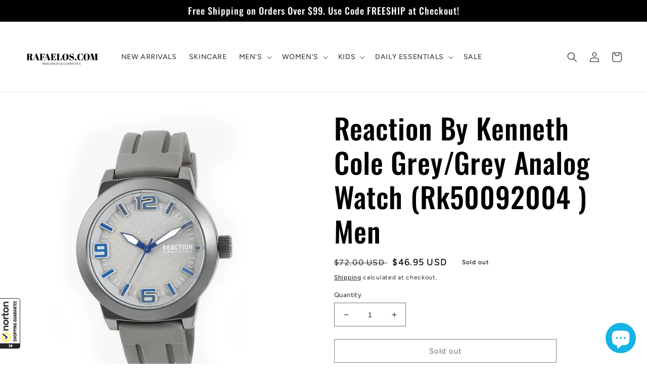

--- FILE ---
content_type: application/x-javascript; charset=utf-8
request_url: https://guarantee-cdn.com/Web/Seal/AltSealInfo.aspx?Info=1&PR=&CBF=bs_R.AltSeal&Elem=_GUARANTEE_SealSpan&SN=buysafeseal_1&HASH=mmxv%2bmpawcRNoasslhy2XdTo80XcmNVQb1VzRgq6c8qZRcIaH1tcqIr%2fEe5KukZk4jRyIrrr%2b8T2ck01HFKAwg%3d%3d&S=Large&T=M&MSPHASH=&fpc=&DP=br%3DChrome%3Bvr%3D131.0.0.0%3Bos%3DLinux%3Bsno%3Da&I=&TS=efa281e1b8
body_size: 651
content:
bs_R.AltSeal("_GUARANTEE_SealSpan","buysafeseal_1","mmxv%2bmpawcRNoasslhy2XdTo80XcmNVQb1VzRgq6c8qZRcIaH1tcqIr%2fEe5KukZk4jRyIrrr%2b8T2ck01HFKAwg%3d%3d","","Large","M","<filename>Custom BLX[11]/Web/Seal/images/MpCustom/MP968834763a_Seal_BLX.swf</filename><bsuid>e819805c-e56d-4e17-bc37-3bf9c1cce653_67</bsuid><Rollover>Guarantee</Rollover><Type>Bonded</Type><Persist>True</Persist><Affiliate>False</Affiliate><Free>False</Free><SealResponse PersistantSealOn=\"True\" RolloverName=\"Custom\" SetName=\"a\" DisplayFlag=\"-1\" SealType=\"Bonded\" UniqueId=\"e819805c-e56d-4e17-bc37-3bf9c1cce653_67\" RolloverType=\"Guarantee\" ShowSeal=\"True\" SealLocation=\"Custom BLX[11]/Web/Seal/images/MpCustom/MP968834763a_Seal_BLX.swf\" MarketplaceUserHash=\"F+/uma6ly+lA7GoREHHUe70MrDJSaJJqZgGfVbcK8/umioTHM56fh1wvEGNFzzzHfC7iS0xUPu2b1Tt0m/oLkw==\" IsFreeBond=\"False\" IsAffiliateOnly=\"False\" />");